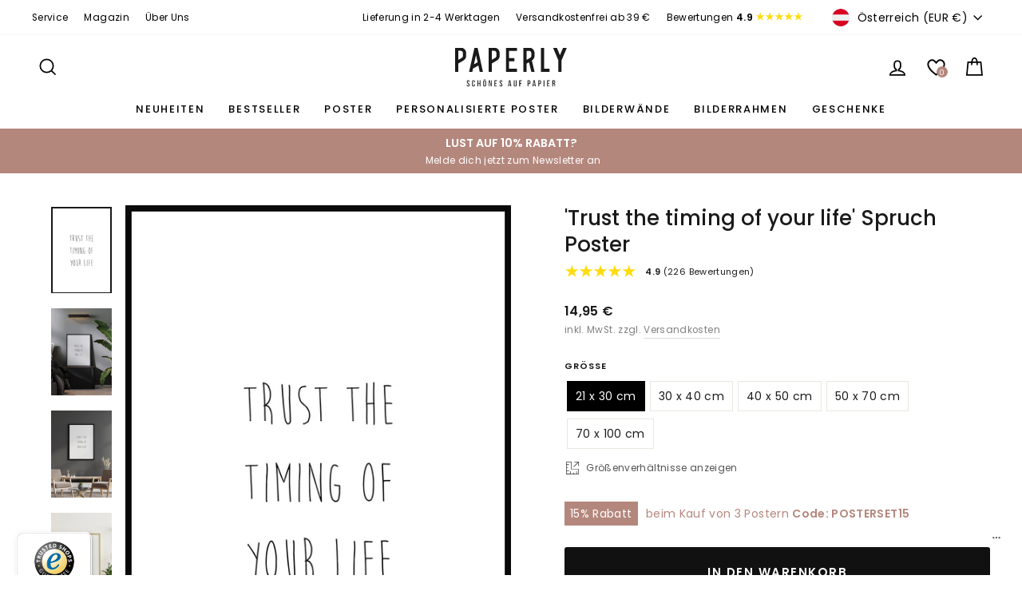

--- FILE ---
content_type: text/javascript
request_url: https://widgets.trustedshops.com/js/XFB8988B033BF8C8372346C6BCB61AA52.js
body_size: 1298
content:
((e,t)=>{const a={shopInfo:{tsId:"XFB8988B033BF8C8372346C6BCB61AA52",name:"paperly.shop",url:"paperly.shop",language:"de",targetMarket:"DEU",ratingVariant:"WIDGET",eTrustedIds:{accountId:"acc-33c27752-92b1-4783-ad95-e772d2d50484",channelId:"chl-a8c2aaca-6faa-489b-bb4e-62274457e7a7"},buyerProtection:{certificateType:"CLASSIC",certificateState:"PRODUCTION",mainProtectionCurrency:"EUR",classicProtectionAmount:100,maxProtectionDuration:30,plusProtectionAmount:2e4,basicProtectionAmount:100,firstCertified:"2021-11-30 09:18:49"},reviewSystem:{rating:{averageRating:0,averageRatingCount:0,overallRatingCount:85,distribution:{oneStar:0,twoStars:0,threeStars:0,fourStars:0,fiveStars:0}},reviews:[{average:5,rawChangeDate:"2024-07-19T09:23:38.000Z",changeDate:"19.7.2024"},{average:5,buyerStatement:"Unkomplizierte Bestellung und schnelle Lieferung",rawChangeDate:"2024-06-17T12:26:18.000Z",changeDate:"17.6.2024"},{average:5,rawChangeDate:"2024-06-06T17:34:41.000Z",changeDate:"6.6.2024"}]},features:["SHOP_CONSUMER_MEMBERSHIP","GUARANTEE_RECOG_CLASSIC_INTEGRATION","MARS_REVIEWS","MARS_EVENTS","DISABLE_REVIEWREQUEST_SENDING","REVIEWS_AUTO_COLLECTION","MARS_PUBLIC_QUESTIONNAIRE","MARS_QUESTIONNAIRE"],consentManagementType:"OFF",urls:{profileUrl:"https://www.trustedshops.de/bewertung/info_XFB8988B033BF8C8372346C6BCB61AA52.html",profileUrlLegalSection:"https://www.trustedshops.de/bewertung/info_XFB8988B033BF8C8372346C6BCB61AA52.html#legal-info",reviewLegalUrl:"https://help.etrusted.com/hc/de/articles/23970864566162"},contractStartDate:"2021-11-23 00:00:00",shopkeeper:{name:"Paperly, Inh. Jannis Gerlinger",street:"Blumenstraße 17",country:"DE",city:"Stuttgart",zip:"70182"},displayVariant:"trustmark-only",variant:"full",twoLetterCountryCode:"DE"},"process.env":{STAGE:"prod"},externalConfig:{trustbadgeScriptUrl:"https://widgets.trustedshops.com/assets/trustbadge.js",cdnDomain:"widgets.trustedshops.com"},elementIdSuffix:"-98e3dadd90eb493088abdc5597a70810",buildTimestamp:"2026-01-24T05:38:25.594Z",buildStage:"prod"},r=a=>{const{trustbadgeScriptUrl:r}=a.externalConfig;let n=t.querySelector(`script[src="${r}"]`);n&&t.body.removeChild(n),n=t.createElement("script"),n.src=r,n.charset="utf-8",n.setAttribute("data-type","trustbadge-business-logic"),n.onerror=()=>{throw new Error(`The Trustbadge script could not be loaded from ${r}. Have you maybe selected an invalid TSID?`)},n.onload=()=>{e.trustbadge?.load(a)},t.body.appendChild(n)};"complete"===t.readyState?r(a):e.addEventListener("load",(()=>{r(a)}))})(window,document);

--- FILE ---
content_type: text/javascript; charset=utf-8
request_url: https://paperly.shop/de-at/products/poster-trust-the-timing-of-your-life.js
body_size: 937
content:
{"id":7570873516285,"title":"'Trust the timing of your life' Spruch Poster","handle":"poster-trust-the-timing-of-your-life","description":"\u003ch2\u003eSpruch Poster mit dem inspirierenden Schriftzug \"Trust the timing of your life\"\u003cbr\u003e\n\u003c\/h2\u003e\n\u003cp\u003e\u003cspan data-mce-fragment=\"1\"\u003eAlles kommt zu seiner Zeit - Schlichtes \u003c\/span\u003eTypografie Poster mit dem inspirierenden Schriftzug \"Trust the timing of your life\" in schwarzen Lettern auf weißem Hintergrund. Zentriert gesetzt und in einer schlichten Schriftart geschrieben, wirkt der Spruch modern und zeitlos. \u003c\/p\u003e\n\u003cp\u003e\u003cspan data-mce-fragment=\"1\"\u003eDas Poster lässt sich sehr gut mit Fotografien, Naturmotiven, Illustrationen und weiteren Spruchpostern kombinieren.\u003c\/span\u003e\u003c\/p\u003e","published_at":"2022-02-09T20:07:52+01:00","created_at":"2022-02-09T20:01:49+01:00","vendor":"paperly","type":"Poster","tags":["Bestseller","Freunde","Geschenk","Hochformat","Inspiration","Motivation","Neu","Poster","schlicht","Schriftzug","schwarz-weiss","Spruch","spruchposter","Typografie"],"price":1495,"price_min":1495,"price_max":4495,"available":true,"price_varies":true,"compare_at_price":null,"compare_at_price_min":0,"compare_at_price_max":0,"compare_at_price_varies":false,"variants":[{"id":42464315277565,"title":"21 x 30 cm","option1":"21 x 30 cm","option2":null,"option3":null,"sku":null,"requires_shipping":true,"taxable":true,"featured_image":null,"available":true,"name":"'Trust the timing of your life' Spruch Poster - 21 x 30 cm","public_title":"21 x 30 cm","options":["21 x 30 cm"],"price":1495,"weight":200,"compare_at_price":null,"inventory_management":"shopify","barcode":null,"requires_selling_plan":false,"selling_plan_allocations":[]},{"id":42464315310333,"title":"30 x 40 cm","option1":"30 x 40 cm","option2":null,"option3":null,"sku":null,"requires_shipping":true,"taxable":true,"featured_image":null,"available":true,"name":"'Trust the timing of your life' Spruch Poster - 30 x 40 cm","public_title":"30 x 40 cm","options":["30 x 40 cm"],"price":1995,"weight":200,"compare_at_price":null,"inventory_management":"shopify","barcode":null,"requires_selling_plan":false,"selling_plan_allocations":[]},{"id":42464315343101,"title":"40 x 50 cm","option1":"40 x 50 cm","option2":null,"option3":null,"sku":null,"requires_shipping":true,"taxable":true,"featured_image":null,"available":true,"name":"'Trust the timing of your life' Spruch Poster - 40 x 50 cm","public_title":"40 x 50 cm","options":["40 x 50 cm"],"price":2495,"weight":200,"compare_at_price":null,"inventory_management":"shopify","barcode":null,"requires_selling_plan":false,"selling_plan_allocations":[]},{"id":42464315375869,"title":"50 x 70 cm","option1":"50 x 70 cm","option2":null,"option3":null,"sku":null,"requires_shipping":true,"taxable":true,"featured_image":null,"available":true,"name":"'Trust the timing of your life' Spruch Poster - 50 x 70 cm","public_title":"50 x 70 cm","options":["50 x 70 cm"],"price":3495,"weight":200,"compare_at_price":null,"inventory_management":"shopify","barcode":null,"requires_selling_plan":false,"selling_plan_allocations":[]},{"id":42464315408637,"title":"70 x 100 cm","option1":"70 x 100 cm","option2":null,"option3":null,"sku":null,"requires_shipping":true,"taxable":true,"featured_image":null,"available":true,"name":"'Trust the timing of your life' Spruch Poster - 70 x 100 cm","public_title":"70 x 100 cm","options":["70 x 100 cm"],"price":4495,"weight":200,"compare_at_price":null,"inventory_management":"shopify","barcode":null,"requires_selling_plan":false,"selling_plan_allocations":[]}],"images":["\/\/cdn.shopify.com\/s\/files\/1\/0554\/3621\/4452\/products\/poster-trust-the-timing-of-your-life-1.jpg?v=1644433475","\/\/cdn.shopify.com\/s\/files\/1\/0554\/3621\/4452\/products\/poster-trust-the-timing-of-your-life-2.jpg?v=1644433476","\/\/cdn.shopify.com\/s\/files\/1\/0554\/3621\/4452\/products\/poster-trust-the-timing-of-your-life-3.jpg?v=1644433476","\/\/cdn.shopify.com\/s\/files\/1\/0554\/3621\/4452\/products\/poster-trust-the-timing-of-your-life-4.jpg?v=1644433476","\/\/cdn.shopify.com\/s\/files\/1\/0554\/3621\/4452\/products\/poster-trust-the-timing-of-your-life-5.jpg?v=1644433476","\/\/cdn.shopify.com\/s\/files\/1\/0554\/3621\/4452\/products\/poster-trust-the-timing-of-your-life-6.jpg?v=1644433477"],"featured_image":"\/\/cdn.shopify.com\/s\/files\/1\/0554\/3621\/4452\/products\/poster-trust-the-timing-of-your-life-1.jpg?v=1644433475","options":[{"name":"Größe","position":1,"values":["21 x 30 cm","30 x 40 cm","40 x 50 cm","50 x 70 cm","70 x 100 cm"]}],"url":"\/de-at\/products\/poster-trust-the-timing-of-your-life","media":[{"alt":"Poster trust the timing of your life","id":29208106828029,"position":1,"preview_image":{"aspect_ratio":0.699,"height":1230,"width":860,"src":"https:\/\/cdn.shopify.com\/s\/files\/1\/0554\/3621\/4452\/products\/poster-trust-the-timing-of-your-life-1.jpg?v=1644433475"},"aspect_ratio":0.699,"height":1230,"media_type":"image","src":"https:\/\/cdn.shopify.com\/s\/files\/1\/0554\/3621\/4452\/products\/poster-trust-the-timing-of-your-life-1.jpg?v=1644433475","width":860},{"alt":"Poster trust the timing of your life im Schlafzimmer","id":29208106860797,"position":2,"preview_image":{"aspect_ratio":0.699,"height":1230,"width":860,"src":"https:\/\/cdn.shopify.com\/s\/files\/1\/0554\/3621\/4452\/products\/poster-trust-the-timing-of-your-life-2.jpg?v=1644433476"},"aspect_ratio":0.699,"height":1230,"media_type":"image","src":"https:\/\/cdn.shopify.com\/s\/files\/1\/0554\/3621\/4452\/products\/poster-trust-the-timing-of-your-life-2.jpg?v=1644433476","width":860},{"alt":"Poster trust the timing of your life in einer Lounge Ecke","id":29208106893565,"position":3,"preview_image":{"aspect_ratio":0.699,"height":1230,"width":860,"src":"https:\/\/cdn.shopify.com\/s\/files\/1\/0554\/3621\/4452\/products\/poster-trust-the-timing-of-your-life-3.jpg?v=1644433476"},"aspect_ratio":0.699,"height":1230,"media_type":"image","src":"https:\/\/cdn.shopify.com\/s\/files\/1\/0554\/3621\/4452\/products\/poster-trust-the-timing-of-your-life-3.jpg?v=1644433476","width":860},{"alt":"Poster trust the timing of your life im goldenen Rahmen","id":29208106926333,"position":4,"preview_image":{"aspect_ratio":0.699,"height":1230,"width":860,"src":"https:\/\/cdn.shopify.com\/s\/files\/1\/0554\/3621\/4452\/products\/poster-trust-the-timing-of-your-life-4.jpg?v=1644433476"},"aspect_ratio":0.699,"height":1230,"media_type":"image","src":"https:\/\/cdn.shopify.com\/s\/files\/1\/0554\/3621\/4452\/products\/poster-trust-the-timing-of-your-life-4.jpg?v=1644433476","width":860},{"alt":"Poster trust the timing of your life über Sideboard","id":29208106959101,"position":5,"preview_image":{"aspect_ratio":0.699,"height":1230,"width":860,"src":"https:\/\/cdn.shopify.com\/s\/files\/1\/0554\/3621\/4452\/products\/poster-trust-the-timing-of-your-life-5.jpg?v=1644433476"},"aspect_ratio":0.699,"height":1230,"media_type":"image","src":"https:\/\/cdn.shopify.com\/s\/files\/1\/0554\/3621\/4452\/products\/poster-trust-the-timing-of-your-life-5.jpg?v=1644433476","width":860},{"alt":"Poster trust the timing of your life an weißer Wand","id":29208106991869,"position":6,"preview_image":{"aspect_ratio":0.699,"height":1230,"width":860,"src":"https:\/\/cdn.shopify.com\/s\/files\/1\/0554\/3621\/4452\/products\/poster-trust-the-timing-of-your-life-6.jpg?v=1644433477"},"aspect_ratio":0.699,"height":1230,"media_type":"image","src":"https:\/\/cdn.shopify.com\/s\/files\/1\/0554\/3621\/4452\/products\/poster-trust-the-timing-of-your-life-6.jpg?v=1644433477","width":860}],"requires_selling_plan":false,"selling_plan_groups":[]}

--- FILE ---
content_type: image/svg+xml
request_url: https://cdn.shopify.com/s/files/1/0554/3621/4452/files/icon-instagram.svg?v=1648112943
body_size: -114
content:
<?xml version="1.0" encoding="utf-8"?>
<!-- Generator: Adobe Illustrator 26.1.0, SVG Export Plug-In . SVG Version: 6.00 Build 0)  -->
<svg version="1.1" id="Ebene_1" xmlns="http://www.w3.org/2000/svg" xmlns:xlink="http://www.w3.org/1999/xlink" x="0px" y="0px"
	 viewBox="0 0 24 24" style="enable-background:new 0 0 24 24;" xml:space="preserve">
<style type="text/css">
	.st0{fill:#1A1A1A;}
</style>
<g>
	<g>
		<path class="st0" d="M17.7,5.1c-0.7,0-1.3,0.6-1.3,1.3c0,0.7,0.6,1.3,1.3,1.3c0.7,0,1.3-0.6,1.3-1.3C18.9,5.7,18.4,5.1,17.7,5.1z"
			/>
		<path class="st0" d="M12.1,6.7c-2.9,0-5.3,2.4-5.3,5.3c0,2.9,2.4,5.3,5.3,5.3c2.9,0,5.3-2.4,5.3-5.3C17.4,9.1,15,6.7,12.1,6.7z
			 M12.1,15.4c-1.9,0-3.4-1.5-3.4-3.4s1.5-3.4,3.4-3.4c1.9,0,3.4,1.5,3.4,3.4S14,15.4,12.1,15.4z"/>
		<path class="st0" d="M16.3,22.7H7.7c-3.6,0-6.4-2.9-6.4-6.4V7.7c0-3.6,2.9-6.4,6.4-6.4h8.6c3.6,0,6.4,2.9,6.4,6.4v8.6
			C22.7,19.8,19.8,22.7,16.3,22.7z M7.7,3.3c-2.4,0-4.4,2-4.4,4.4v8.6c0,2.4,2,4.4,4.4,4.4h8.6c2.4,0,4.4-2,4.4-4.4V7.7
			c0-2.4-2-4.4-4.4-4.4H7.7z"/>
	</g>
</g>
</svg>
